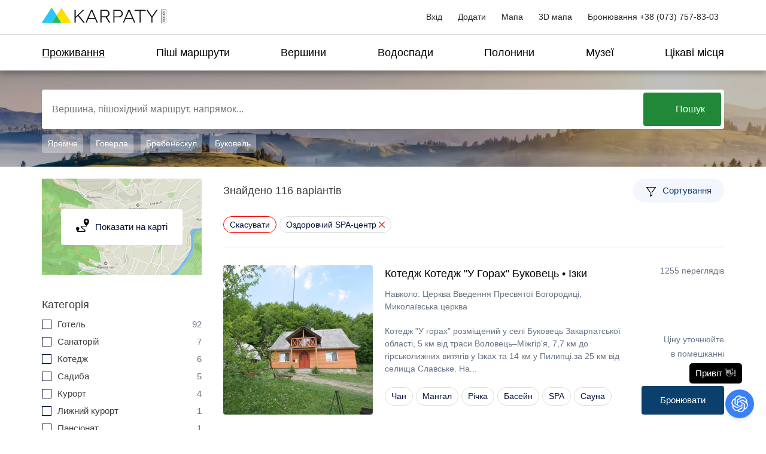

--- FILE ---
content_type: application/javascript
request_url: https://karpaty.rocks/sites/all/themes/ui/js/map-full.js?1769349997
body_size: 3337
content:
(function ($) {
  $('.map-full-overlay-close').on('click',function(e) {
    $('.map-full-overlay-wrapper').hide();
    $('body').removeClass('overflow-hidden');
  });
  $('.show-on-map-full').on('click',function(e) {
    var nid = $(this).data('nid');
    var tid = $(this).data('tid');
    var page = $(this).data('page');
    var form_data = $('.catalogue-container #filters').serializeArray();
    var form_data = {};
    $('.catalogue-container #filters input').each(function() {
      var name = $(this).attr('name');
      if(name){
        name = name.replace("[]", "");
        if(!form_data[name]){
          form_data[name] = [];
        }
        if($(this).prop('type')=='checkbox' && $(this).is(":checked")){
          form_data[name].push($(this).val());
        }
        if($(this).prop('type')=='text' && $(this).hasClass('js-range-slider') && $(this).hasClass('range-selected')){
          form_data[name] = $(this).val();
        }
        if($(this).prop('type')=='text' && !$(this).hasClass('js-range-slider')){
          form_data[name] = $(this).val();
        }
      }
    });
    $('.catalogue-container #filters select').each(function() {
      var name = $(this).attr('name');
      if(name){
        name = name.replace("[]", "");
        if(!form_data[name]){
          form_data[name] = [];
        }
        if($(this).find(":selected").length){
          $(this).find(":selected").each(function() {
            form_data[name].push($(this).val());
          });
        }
      }
    });
    //console.log('form_data', form_data);
    //return false;
    if(tid){
      $.ajax({
        type: "POST",
        url: Drupal.settings.karpaty_catalogue.ajax+'/category_info',
        data: {tid:tid, form_data:form_data, page:page},
        success: function(data){
          if(data.result){
            //console.log('Result:', data.result);
            //$('.map-full-elements-sidebar').html(data.result.filters);
            $('.map-full-elements-sidebar').html(data.result.catalog);
            $('body').addClass('overflow-hidden');
            $('.map-full-overlay-wrapper').show();

            // Init Map
            if(data.result.objects.length){

              L.Map.include({
                  getMarkerById: function (id) {
                      var marker = null;
                      this.eachLayer(function (layer) {
                          if (layer instanceof L.Marker) {
                              if (parseInt(layer.options.id) === id) {
                                  marker = layer;
                              }
                          }
                      });
                      return marker;
                  }
              });

              var zoom = 16;
              var latitude = 48.442981;
              var longitude = 24.210519;
              var container = L.DomUtil.get('map-full-map');
              if(container != null){
                container._leaflet_id = null;
              }
              var popupmap = L.map('map-full-map', {
                renderer: L.canvas(),
                zoom: zoom,
                center: [latitude, longitude],
                scrollWheelZoom: false,
                zoomControl: false
              });
              L.control.zoom({
                  position: 'bottomright'
              }).addTo(popupmap);
              var roads = L.tileLayer('https://{s}.tile.openstreetmap.org/{z}/{x}/{y}.png',{

              }).addTo(popupmap);

              // Objects
              var bounds = L.latLngBounds();
              var markerIcon = L.icon({
                  iconUrl: '/sites/all/themes/ui/img/location-normal.png',
                  iconSize: [38, 48],
                  iconAnchor: [18, 48],
                  popupAnchor: [0, -48]
              });
              var markerIconDance = L.icon({
                  iconUrl: '/sites/all/themes/ui/img/location-dance.png',
                  iconSize: [38, 48],
                  iconAnchor: [18, 48],
                  popupAnchor: [0, -48]
              });
              var customPopup = {
                'maxWidth': '204',
                'width': '204',
                'className' : 'lc-popup-fullmap'
              };
              var bouncingOptions = {
                  bounceHeight : 30,
                  bounceSpeed  : 54,
              };

              // Trails
              var markerOptions = {
                radius: 4,
                color: '#F59203',
                weight: 4,
                opacity: 1,
                renderer: L.canvas(),
                autoPan: false
              };
              var markerOptionsHightlight = {
                radius: 8,
                color: '#ff0000',
                weight: 8,
                opacity: 1,
                renderer: L.canvas(),
                autoPan: false
              };
              var polylineOptions = {
                  color: '#F59203',
                  weight: 3,
                  opacity: 1,
                  renderer: L.canvas(),
              };
              var Tracks = L.featureGroup();
              var TracksMarkers = L.featureGroup();
              TrailPolyline = L.Polyline.extend({
                  options: {
                      id: 0,
                      trailcolor: 0
                  }
              });
              var TrailSelected = false;

              var is_trails = false;
              $.each(data.result.objects, function(index, item) {
                //console.log('source:', item);
                // Trail or object
                if(item._source.location.length){
                  is_trails = true;
                  var start = item._source.location[0];
                  var end = item._source.location.reverse()[0];

                  /* Marker */
                  markerOptions.name = "Старт";
                  markerOptions.id = 's'+item._id;
                  var StartMarker = L.circleMarker([start[0], start[1]], markerOptions);
                  StartMarker.bindTooltip(markerOptions.name,{
                    sticky:false
                  });
                  TracksMarkers.addLayer(StartMarker);
                  markerOptions.name = "Фініш";
                  markerOptions.id = 'e'+item._id;
                  var EndMarker = L.circleMarker([end[0], end[1]], markerOptions);
                  EndMarker.bindTooltip(markerOptions.name,{
                    sticky:false
                  });
                  TracksMarkers.addLayer(EndMarker);

                  /* Track */
                  var polylinePoints = [];
                  jQuery.each(item._source.location, function(key, value) {
                      polylinePoints.push(new L.LatLng(value[0], value[1]));
                  });
                  polylineOptions.id = item._id;
                  polylineOptions.hide = false;
                  polylineOptions.name = item._source.name;
                  polylineOptions.path = item._source.path;
                  var polyline = new TrailPolyline(polylinePoints, polylineOptions);
                  polyline.setStyle({
                      color: '#F59203'
                  });
                  polyline.bindTooltip("Маршрут: "+item._source.name,{
                    sticky:true
                  });
                  polyline.on('mouseover', function(e) {
                      var layer = e.target;
                      if(!layer.options.hide){
                        layer.setStyle({
                          id: layer.options.id,
                          name: layer.options.name,
                          hide: false,
                          color: '#fa6160',
                          opacity: 1,
                          weight: 6
                        });
                        StartMarker.openTooltip();
                        EndMarker.openTooltip();
                        polyline.openTooltip();
                        layer.bringToFront();
                      }
                  });
                  polyline.on('mouseout', function(e) {
                      var layer = e.target;
                      if(!TrailSelected || TrailSelected.options.id!=layer.options.id){
                        if(!layer.options.hide){
                          polylineOptions.id = layer.options.id;
                          polylineOptions.name = layer.options.name;
                          polylineOptions.color = '#F59203';
                          polylineOptions.hide = false;
                          polylineOptions.opacity = 1;
                          layer.setStyle(polylineOptions);
                          StartMarker.closeTooltip();
                          EndMarker.closeTooltip();
                          polyline.closeTooltip();
                        }
                      }
                  });
                  polyline.on('click', function(e) {
                    var layer = e.target;
                    window.open('/'+layer.options.path, '_blank').focus();
                  });
                  Tracks.addLayer(polyline);
                } else {
                  var LatLng = [parseFloat(item._source.location.lat), parseFloat(item._source.location.lon)];
                  bounds.extend(LatLng);
                  var popup = '<div class="lc-popup-fullmap-inner">';
                    if(item._source.image !== undefined) popup+= '<img src="'+item._source.image+'">';
                    popup+= '<div class="lc-popup-name">'+item._source.name+'</div>';
                  popup+= '</div>';
                  var marker = L.marker(LatLng, {
                    id: item._id,
                    icon: markerIcon
                  }).bindPopup(popup, customPopup).setBouncingOptions(bouncingOptions).addTo(popupmap);
                  marker.on('mouseover', function(e) {
                    marker.openPopup();
                  });
                  marker.on('mouseout', function(e) {
                    marker.closePopup();
                  });
                  marker.on('click', function(e) {
                    window.open('/'+item._source.path, '_blank').focus();
                  });
                }
              });

              if(is_trails){
                popupmap.addLayer(Tracks);
                popupmap.addLayer(TracksMarkers);
                var bounds = Tracks.getBounds();
                popupmap.fitBounds(bounds);
                $('.objects-small-list .object-small-card').hover(
                    function() {
                      var nid = $(this).data('nid');
                      //console.log('hover', nid);
                      TracksMarkers.eachLayer((layer) => {
                        if(layer.options.id=='s'+nid || layer.options.id=='e'+nid){
                          layer.openTooltip();
                        } else {
                          layer.closeTooltip();
                        }
                      });
                      Tracks.eachLayer((layer) => {
                          if(layer.options.id==nid){
                            layer.setStyle({
                              id: layer.options.id,
                              name: layer.options.name,
                              hide: false,
                              color: '#fa6160',
                              opacity: 1,
                              weight: 6
                            });
                            layer.openTooltip();
                            layer.bringToFront();
                            var bounds = layer.getBounds();
                            popupmap.flyToBounds(bounds, {'duration':1});
                          } else {
                            polylineOptions.id = layer.options.id;
                            polylineOptions.name = layer.options.name;
                            polylineOptions.hide = false;
                            polylineOptions.opacity = 1;
                            layer.setStyle(polylineOptions);
                            layer.closeTooltip();
                          }
                      });
                    }, function() {
                      var nid = $(this).data('nid');
                      console.log('out', nid);
                    }
                );
              } else {
                popupmap.fitBounds(bounds);
                $('.objects-small-list .object-small-card').hover(
                    function() {
                      var nid = $(this).data('nid');
                      //console.log('hover', nid);
                      var marker = popupmap.getMarkerById(parseInt(nid));
                      if(marker){
                        marker.setIcon(markerIconDance);
                        marker.setZIndexOffset(100);
                        marker.toggleBouncing();
                        popupmap.flyTo(marker.getLatLng(), 16);
                      }
                    }, function() {
                      var nid = $(this).data('nid');
                      //console.log('out', nid);
                      var marker = popupmap.getMarkerById(parseInt(nid));
                      if(marker){
                        marker.setIcon(markerIcon);
                        marker.setZIndexOffset(10);
                        marker.toggleBouncing();
                      }
                    }
                );
              }

            }

            function submitFilters() {
                var data = $('.map-full-elements-sidebar #filters').serializeArray();
                console.log(data);
            }
            $('.map-full-elements-sidebar .sidebar-checkbox .row').click(function () {
                if($(this).find('input[type=checkbox]').is(':checked')){
                  $(this).find('input[type=checkbox]').prop('checked', false);
                } else {
                  $(this).find('input[type=checkbox]').prop('checked', true);
                }
                submitFilters();
                return false;
            });
            if($(".map-full-elements-sidebar #select-tags").length){
              new TomSelect(".map-full-elements-sidebar  #select-tags",{
            		plugins: ['remove_button'],
            		create: false,
                onChange:function(){
                  submitFilters();
                },
            		render:{
            			option:function(data,escape){
                    return '<div class="d-flex"><span>' + escape(data.value) + '</span></div>';
            			},
            			item:function(data,escape){
            				return '<div>' + escape(data.value) + '</div>';
            			}
            		}
            	});
            }
            $(".map-full-elements-sidebar .js-range-slider").each(function() {
              var slide = {
                  skin: "round",
                  type: "double",
                  postfix: $(this).data('postfix'),
                  min: $(this).data('min'),
                  max: $(this).data('min'),
                  from: $(this).data('from'),
                  to: $(this).data('to'),
                  grid: true,
                  onFinish: submitFilters
              };
              if($(this).data('from_max')){
                slide.from_max = $(this).data('from_max');
                slide.from_shadow = true;
              }
              if($(this).data('to_min')){
                slide.to_min = $(this).data('to_min');
                slide.from_shadow = true;
              }
              $(this).ionRangeSlider(slide);
            });
          }
        }
      });
    }
    if(nid){
      $.ajax({
        type: "POST",
        url: Drupal.settings.karpaty_catalogue.ajax+'/object_info',
        data: {nid:nid},
        success: function(data){
          if(data.result){
            $('.map-full-elements-sidebar').html(data.result.info);
            $('.phones-hidden').on('click', function() {
              $(this).addClass('active');
              var nid = $(this).data('nid');
              $.ajax({
                  type: "POST",
                  data: {nid:nid,type:1},
                  url: Drupal.settings.karpaty_locations.ajax+'/phone_click',
              });
            });
            feather.replace();
            $('.map-full-elements-sidebar .object-small-menu a').on('click',function(e) {
              var tab = $(this).data('tab');
              $('.map-full-elements-sidebar .object-small-menu a').removeClass('active');
              $(this).addClass('active');
              $('.map-full-elements-sidebar .object-small-tab').removeClass('active');
              $('.map-full-elements-sidebar .'+tab).addClass('active');
              return false;
            });
            $('.map-full-elements-sidebar .phone-click').on('click', function() {
              var nid = $(this).data('nid');
              $.ajax({
                  type: "POST",
                  data: {nid:nid,type:1},
                  url: Drupal.settings.karpaty_locations.ajax+'/phone_click',
              });
            });
            $('body').addClass('overflow-hidden');
            $('.map-full-overlay-wrapper').show();
            if(parseFloat(data.result.latitute) && parseFloat(data.result.longitude)){
              var zoom = 16;
              var address = data.result.address;
              var latlon = [data.result.latitute, data.result.longitude];
              var container = L.DomUtil.get('map-full-map');
              if(container != null){
                container._leaflet_id = null;
              }
              var popupmap = L.map('map-full-map', {
                renderer: L.canvas(),
                center: latlon,
                zoom: zoom,
                scrollWheelZoom: false,
                zoomControl: false
              });
              L.control.zoom({
                  position: 'bottomright'
              }).addTo(popupmap);
              var roads = L.tileLayer('https://{s}.tile.openstreetmap.org/{z}/{x}/{y}.png',{

              }).addTo(popupmap);
              var radar = L.userMarker(latlon, {smallIcon:true});
              radar.addTo(popupmap).bindTooltip("<p>"+address+"</p>",
              {
                direction:'top',
                permanent:true,
                opacity:1,
                offset: [0, 0],
                className: 'nodemap-tooltip',
              }).openTooltip();
              radar.setAccuracy(200);
              radar.setPulsing(true);
            }
          }
        }
      });
    }
    return false;
  });
})(jQuery);


--- FILE ---
content_type: application/javascript
request_url: https://karpaty.rocks/sites/default/files/js/js_hHecph4Mx8wwcBDnOv61-3vWi4CndiU5rpdD90cYCBQ.js
body_size: 9909
content:
!function(h){!jQuery&&"function"==typeof define&&define.amd?define(["jquery"],function(q){return h(q,document,window,navigator)}):jQuery||"object"!=typeof exports?h(jQuery,document,window,navigator):h(require("jquery"),document,window,navigator)}(function(h,q,l,w,u){var r,t,x=0,p=(r=w.userAgent,t=/msie\s\d+/i,0<r.search(t)&&9>t.exec(r).toString().split(" ")[1]&&(h("html").addClass("lt-ie9"),!0));Function.prototype.bind||(Function.prototype.bind=function(b){var a=this,c=[].slice;if("function"!=typeof a)throw new TypeError;
var d=c.call(arguments,1),f=function(){if(this instanceof f){var e=function(){};e.prototype=a.prototype;e=new e;var g=a.apply(e,d.concat(c.call(arguments)));return Object(g)===g?g:e}return a.apply(b,d.concat(c.call(arguments)))};return f});Array.prototype.indexOf||(Array.prototype.indexOf=function(b,a){if(null==this)throw new TypeError('"this" is null or not defined');var c=Object(this),d=c.length>>>0;if(0===d)return-1;a=+a||0;if(Math.abs(a)===1/0&&(a=0),d<=a)return-1;for(a=Math.max(0<=a?a:d-Math.abs(a),
0);a<d;){if(a in c&&c[a]===b)return a;a++}return-1});var v=function(b,a,c){this.VERSION="2.3.0";this.input=b;this.plugin_count=c;this.old_to=this.old_from=this.update_tm=this.calc_count=this.current_plugin=0;this.raf_id=this.old_min_interval=null;this.no_diapason=this.force_redraw=this.dragging=!1;this.has_tab_index=!0;this.is_update=this.is_key=!1;this.is_start=!0;this.is_click=this.is_resize=this.is_active=this.is_finish=!1;a=a||{};this.$cache={win:h(l),body:h(q.body),input:h(b),cont:null,rs:null,
min:null,max:null,from:null,to:null,single:null,bar:null,line:null,s_single:null,s_from:null,s_to:null,shad_single:null,shad_from:null,shad_to:null,edge:null,grid:null,grid_labels:[]};this.coords={x_gap:0,x_pointer:0,w_rs:0,w_rs_old:0,w_handle:0,p_gap:0,p_gap_left:0,p_gap_right:0,p_step:0,p_pointer:0,p_handle:0,p_single_fake:0,p_single_real:0,p_from_fake:0,p_from_real:0,p_to_fake:0,p_to_real:0,p_bar_x:0,p_bar_w:0,grid_gap:0,big_num:0,big:[],big_w:[],big_p:[],big_x:[]};this.labels={w_min:0,w_max:0,
w_from:0,w_to:0,w_single:0,p_min:0,p_max:0,p_from_fake:0,p_from_left:0,p_to_fake:0,p_to_left:0,p_single_fake:0,p_single_left:0};var d,f;c=this.$cache.input;var e=c.prop("value");for(f in b={skin:"flat",type:"single",min:10,max:100,from:null,to:null,step:1,min_interval:0,max_interval:0,drag_interval:!1,values:[],p_values:[],from_fixed:!1,from_min:null,from_max:null,from_shadow:!1,to_fixed:!1,to_min:null,to_max:null,to_shadow:!1,prettify_enabled:!0,prettify_separator:" ",prettify:null,force_edges:!1,
keyboard:!0,grid:!1,grid_margin:!0,grid_num:4,grid_snap:!1,hide_min_max:!1,hide_from_to:!1,prefix:"",postfix:"",max_postfix:"",decorate_both:!0,values_separator:" \u2014 ",input_values_separator:";",disable:!1,block:!1,extra_classes:"",scope:null,onStart:null,onChange:null,onFinish:null,onUpdate:null},"INPUT"!==c[0].nodeName&&console&&console.warn&&console.warn("Base element should be <input>!",c[0]),(d={skin:c.data("skin"),type:c.data("type"),min:c.data("min"),max:c.data("max"),from:c.data("from"),
to:c.data("to"),step:c.data("step"),min_interval:c.data("minInterval"),max_interval:c.data("maxInterval"),drag_interval:c.data("dragInterval"),values:c.data("values"),from_fixed:c.data("fromFixed"),from_min:c.data("fromMin"),from_max:c.data("fromMax"),from_shadow:c.data("fromShadow"),to_fixed:c.data("toFixed"),to_min:c.data("toMin"),to_max:c.data("toMax"),to_shadow:c.data("toShadow"),prettify_enabled:c.data("prettifyEnabled"),prettify_separator:c.data("prettifySeparator"),force_edges:c.data("forceEdges"),
keyboard:c.data("keyboard"),grid:c.data("grid"),grid_margin:c.data("gridMargin"),grid_num:c.data("gridNum"),grid_snap:c.data("gridSnap"),hide_min_max:c.data("hideMinMax"),hide_from_to:c.data("hideFromTo"),prefix:c.data("prefix"),postfix:c.data("postfix"),max_postfix:c.data("maxPostfix"),decorate_both:c.data("decorateBoth"),values_separator:c.data("valuesSeparator"),input_values_separator:c.data("inputValuesSeparator"),disable:c.data("disable"),block:c.data("block"),extra_classes:c.data("extraClasses")}).values=
d.values&&d.values.split(","),d)d.hasOwnProperty(f)&&(d[f]!==u&&""!==d[f]||delete d[f]);e!==u&&""!==e&&((e=e.split(d.input_values_separator||a.input_values_separator||";"))[0]&&e[0]==+e[0]&&(e[0]=+e[0]),e[1]&&e[1]==+e[1]&&(e[1]=+e[1]),a&&a.values&&a.values.length?(b.from=e[0]&&a.values.indexOf(e[0]),b.to=e[1]&&a.values.indexOf(e[1])):(b.from=e[0]&&+e[0],b.to=e[1]&&+e[1]));h.extend(b,a);h.extend(b,d);this.options=b;this.update_check={};this.validate();this.result={input:this.$cache.input,slider:null,
min:this.options.min,max:this.options.max,from:this.options.from,from_percent:0,from_value:null,to:this.options.to,to_percent:0,to_value:null};this.init()};v.prototype={init:function(b){this.no_diapason=!1;this.coords.p_step=this.convertToPercent(this.options.step,!0);this.target="base";this.toggleInput();this.append();this.setMinMax();b?(this.force_redraw=!0,this.calc(!0),this.callOnUpdate()):(this.force_redraw=!0,this.calc(!0),this.callOnStart());this.updateScene()},append:function(){this.$cache.input.before('<span class="irs irs--'+
this.options.skin+" js-irs-"+this.plugin_count+" "+this.options.extra_classes+'"></span>');this.$cache.input.prop("readonly",!0);this.$cache.cont=this.$cache.input.prev();this.result.slider=this.$cache.cont;this.$cache.cont.html('<span class="irs"><span class="irs-line" tabindex="0"></span><span class="irs-min">0</span><span class="irs-max">1</span><span class="irs-from">0</span><span class="irs-to">0</span><span class="irs-single">0</span></span><span class="irs-grid"></span>');this.$cache.rs=this.$cache.cont.find(".irs");
this.$cache.min=this.$cache.cont.find(".irs-min");this.$cache.max=this.$cache.cont.find(".irs-max");this.$cache.from=this.$cache.cont.find(".irs-from");this.$cache.to=this.$cache.cont.find(".irs-to");this.$cache.single=this.$cache.cont.find(".irs-single");this.$cache.line=this.$cache.cont.find(".irs-line");this.$cache.grid=this.$cache.cont.find(".irs-grid");"single"===this.options.type?(this.$cache.cont.append('<span class="irs-bar irs-bar--single"></span><span class="irs-shadow shadow-single"></span><span class="irs-handle single"><i></i><i></i><i></i></span>'),
this.$cache.bar=this.$cache.cont.find(".irs-bar"),this.$cache.edge=this.$cache.cont.find(".irs-bar-edge"),this.$cache.s_single=this.$cache.cont.find(".single"),this.$cache.from[0].style.visibility="hidden",this.$cache.to[0].style.visibility="hidden",this.$cache.shad_single=this.$cache.cont.find(".shadow-single")):(this.$cache.cont.append('<span class="irs-bar"></span><span class="irs-shadow shadow-from"></span><span class="irs-shadow shadow-to"></span><span class="irs-handle from"><i></i><i></i><i></i></span><span class="irs-handle to"><i></i><i></i><i></i></span>'),
this.$cache.bar=this.$cache.cont.find(".irs-bar"),this.$cache.s_from=this.$cache.cont.find(".from"),this.$cache.s_to=this.$cache.cont.find(".to"),this.$cache.shad_from=this.$cache.cont.find(".shadow-from"),this.$cache.shad_to=this.$cache.cont.find(".shadow-to"),this.setTopHandler());this.options.hide_from_to&&(this.$cache.from[0].style.display="none",this.$cache.to[0].style.display="none",this.$cache.single[0].style.display="none");this.appendGrid();this.options.disable?(this.appendDisableMask(),
this.$cache.input[0].disabled=!0):(this.$cache.input[0].disabled=!1,this.removeDisableMask(),this.bindEvents());this.options.disable||(this.options.block?this.appendDisableMask():this.removeDisableMask());this.options.drag_interval&&(this.$cache.bar[0].style.cursor="ew-resize")},setTopHandler:function(){var b=this.options.max,a=this.options.to;this.options.min<this.options.from&&a===b?this.$cache.s_from.addClass("type_last"):a<b&&this.$cache.s_to.addClass("type_last")},changeLevel:function(b){switch(b){case "single":this.coords.p_gap=
this.toFixed(this.coords.p_pointer-this.coords.p_single_fake);this.$cache.s_single.addClass("state_hover");break;case "from":this.coords.p_gap=this.toFixed(this.coords.p_pointer-this.coords.p_from_fake);this.$cache.s_from.addClass("state_hover");this.$cache.s_from.addClass("type_last");this.$cache.s_to.removeClass("type_last");break;case "to":this.coords.p_gap=this.toFixed(this.coords.p_pointer-this.coords.p_to_fake);this.$cache.s_to.addClass("state_hover");this.$cache.s_to.addClass("type_last");
this.$cache.s_from.removeClass("type_last");break;case "both":this.coords.p_gap_left=this.toFixed(this.coords.p_pointer-this.coords.p_from_fake),this.coords.p_gap_right=this.toFixed(this.coords.p_to_fake-this.coords.p_pointer),this.$cache.s_to.removeClass("type_last"),this.$cache.s_from.removeClass("type_last")}},appendDisableMask:function(){this.$cache.cont.append('<span class="irs-disable-mask"></span>');this.$cache.cont.addClass("irs-disabled")},removeDisableMask:function(){this.$cache.cont.remove(".irs-disable-mask");
this.$cache.cont.removeClass("irs-disabled")},remove:function(){this.$cache.cont.remove();this.$cache.cont=null;this.$cache.line.off("keydown.irs_"+this.plugin_count);this.$cache.body.off("touchmove.irs_"+this.plugin_count);this.$cache.body.off("mousemove.irs_"+this.plugin_count);this.$cache.win.off("touchend.irs_"+this.plugin_count);this.$cache.win.off("mouseup.irs_"+this.plugin_count);p&&(this.$cache.body.off("mouseup.irs_"+this.plugin_count),this.$cache.body.off("mouseleave.irs_"+this.plugin_count));
this.$cache.grid_labels=[];this.coords.big=[];this.coords.big_w=[];this.coords.big_p=[];this.coords.big_x=[];cancelAnimationFrame(this.raf_id)},bindEvents:function(){this.no_diapason||(this.$cache.body.on("touchmove.irs_"+this.plugin_count,this.pointerMove.bind(this)),this.$cache.body.on("mousemove.irs_"+this.plugin_count,this.pointerMove.bind(this)),this.$cache.win.on("touchend.irs_"+this.plugin_count,this.pointerUp.bind(this)),this.$cache.win.on("mouseup.irs_"+this.plugin_count,this.pointerUp.bind(this)),
this.$cache.line.on("touchstart.irs_"+this.plugin_count,this.pointerClick.bind(this,"click")),this.$cache.line.on("mousedown.irs_"+this.plugin_count,this.pointerClick.bind(this,"click")),this.$cache.line.on("focus.irs_"+this.plugin_count,this.pointerFocus.bind(this)),this.options.drag_interval&&"double"===this.options.type?(this.$cache.bar.on("touchstart.irs_"+this.plugin_count,this.pointerDown.bind(this,"both")),this.$cache.bar.on("mousedown.irs_"+this.plugin_count,this.pointerDown.bind(this,"both"))):
(this.$cache.bar.on("touchstart.irs_"+this.plugin_count,this.pointerClick.bind(this,"click")),this.$cache.bar.on("mousedown.irs_"+this.plugin_count,this.pointerClick.bind(this,"click"))),"single"===this.options.type?(this.$cache.single.on("touchstart.irs_"+this.plugin_count,this.pointerDown.bind(this,"single")),this.$cache.s_single.on("touchstart.irs_"+this.plugin_count,this.pointerDown.bind(this,"single")),this.$cache.shad_single.on("touchstart.irs_"+this.plugin_count,this.pointerClick.bind(this,
"click")),this.$cache.single.on("mousedown.irs_"+this.plugin_count,this.pointerDown.bind(this,"single")),this.$cache.s_single.on("mousedown.irs_"+this.plugin_count,this.pointerDown.bind(this,"single")),this.$cache.edge.on("mousedown.irs_"+this.plugin_count,this.pointerClick.bind(this,"click")),this.$cache.shad_single.on("mousedown.irs_"+this.plugin_count,this.pointerClick.bind(this,"click"))):(this.$cache.single.on("touchstart.irs_"+this.plugin_count,this.pointerDown.bind(this,null)),this.$cache.single.on("mousedown.irs_"+
this.plugin_count,this.pointerDown.bind(this,null)),this.$cache.from.on("touchstart.irs_"+this.plugin_count,this.pointerDown.bind(this,"from")),this.$cache.s_from.on("touchstart.irs_"+this.plugin_count,this.pointerDown.bind(this,"from")),this.$cache.to.on("touchstart.irs_"+this.plugin_count,this.pointerDown.bind(this,"to")),this.$cache.s_to.on("touchstart.irs_"+this.plugin_count,this.pointerDown.bind(this,"to")),this.$cache.shad_from.on("touchstart.irs_"+this.plugin_count,this.pointerClick.bind(this,
"click")),this.$cache.shad_to.on("touchstart.irs_"+this.plugin_count,this.pointerClick.bind(this,"click")),this.$cache.from.on("mousedown.irs_"+this.plugin_count,this.pointerDown.bind(this,"from")),this.$cache.s_from.on("mousedown.irs_"+this.plugin_count,this.pointerDown.bind(this,"from")),this.$cache.to.on("mousedown.irs_"+this.plugin_count,this.pointerDown.bind(this,"to")),this.$cache.s_to.on("mousedown.irs_"+this.plugin_count,this.pointerDown.bind(this,"to")),this.$cache.shad_from.on("mousedown.irs_"+
this.plugin_count,this.pointerClick.bind(this,"click")),this.$cache.shad_to.on("mousedown.irs_"+this.plugin_count,this.pointerClick.bind(this,"click"))),this.options.keyboard&&this.$cache.line.on("keydown.irs_"+this.plugin_count,this.key.bind(this,"keyboard")),p&&(this.$cache.body.on("mouseup.irs_"+this.plugin_count,this.pointerUp.bind(this)),this.$cache.body.on("mouseleave.irs_"+this.plugin_count,this.pointerUp.bind(this))))},pointerFocus:function(b){var a,c;this.target||(a=(c="single"===this.options.type?
this.$cache.single:this.$cache.from).offset().left,a+=c.width()/2-1,this.pointerClick("single",{preventDefault:function(){},pageX:a}))},pointerMove:function(b){this.dragging&&(this.coords.x_pointer=(b.pageX||b.originalEvent.touches&&b.originalEvent.touches[0].pageX)-this.coords.x_gap,this.calc())},pointerUp:function(b){this.current_plugin===this.plugin_count&&this.is_active&&(this.is_active=!1,this.$cache.cont.find(".state_hover").removeClass("state_hover"),this.force_redraw=!0,p&&h("*").prop("unselectable",
!1),this.updateScene(),this.restoreOriginalMinInterval(),(h.contains(this.$cache.cont[0],b.target)||this.dragging)&&this.callOnFinish(),this.dragging=!1)},pointerDown:function(b,a){a.preventDefault();var c=a.pageX||a.originalEvent.touches&&a.originalEvent.touches[0].pageX;2!==a.button&&("both"===b&&this.setTempMinInterval(),b||=this.target||"from",this.current_plugin=this.plugin_count,this.target=b,this.is_active=!0,this.dragging=!0,this.coords.x_gap=this.$cache.rs.offset().left,this.coords.x_pointer=
c-this.coords.x_gap,this.calcPointerPercent(),this.changeLevel(b),p&&h("*").prop("unselectable",!0),this.$cache.line.trigger("focus"),this.updateScene())},pointerClick:function(b,a){a.preventDefault();var c=a.pageX||a.originalEvent.touches&&a.originalEvent.touches[0].pageX;2!==a.button&&(this.current_plugin=this.plugin_count,this.target=b,this.is_click=!0,this.coords.x_gap=this.$cache.rs.offset().left,this.coords.x_pointer=+(c-this.coords.x_gap).toFixed(),this.force_redraw=!0,this.calc(),this.$cache.line.trigger("focus"))},
key:function(b,a){if(!(this.current_plugin!==this.plugin_count||a.altKey||a.ctrlKey||a.shiftKey||a.metaKey)){switch(a.which){case 83:case 65:case 40:case 37:a.preventDefault();this.moveByKey(!1);break;case 87:case 68:case 38:case 39:a.preventDefault(),this.moveByKey(!0)}return!0}},moveByKey:function(b){var a=this.coords.p_pointer,c=(this.options.max-this.options.min)/100;c=this.options.step/c;b?a+=c:a-=c;this.coords.x_pointer=this.toFixed(this.coords.w_rs/100*a);this.is_key=!0;this.calc()},setMinMax:function(){if(this.options){if(this.options.hide_min_max)return this.$cache.min[0].style.display=
"none",void(this.$cache.max[0].style.display="none");if(this.options.values.length)this.$cache.min.html(this.decorate(this.options.p_values[this.options.min])),this.$cache.max.html(this.decorate(this.options.p_values[this.options.max]));else{var b=this._prettify(this.options.min),a=this._prettify(this.options.max);this.result.min_pretty=b;this.result.max_pretty=a;this.$cache.min.html(this.decorate(b,this.options.min));this.$cache.max.html(this.decorate(a,this.options.max))}this.labels.w_min=this.$cache.min.outerWidth(!1);
this.labels.w_max=this.$cache.max.outerWidth(!1)}},setTempMinInterval:function(){var b=this.result.to-this.result.from;null===this.old_min_interval&&(this.old_min_interval=this.options.min_interval);this.options.min_interval=b},restoreOriginalMinInterval:function(){null!==this.old_min_interval&&(this.options.min_interval=this.old_min_interval,this.old_min_interval=null)},calc:function(b){if(this.options&&(this.calc_count++,(10===this.calc_count||b)&&(this.calc_count=0,this.coords.w_rs=this.$cache.rs.outerWidth(!1),
this.calcHandlePercent()),this.coords.w_rs)){this.calcPointerPercent();b=this.getHandleX();switch("both"===this.target&&(this.coords.p_gap=0,b=this.getHandleX()),"click"===this.target&&(this.coords.p_gap=this.coords.p_handle/2,b=this.getHandleX(),this.options.drag_interval?this.target="both_one":this.target=this.chooseHandle(b)),this.target){case "base":var a=(this.options.max-this.options.min)/100;b=(this.result.from-this.options.min)/a;a=(this.result.to-this.options.min)/a;this.coords.p_single_real=
this.toFixed(b);this.coords.p_from_real=this.toFixed(b);this.coords.p_to_real=this.toFixed(a);this.coords.p_single_real=this.checkDiapason(this.coords.p_single_real,this.options.from_min,this.options.from_max);this.coords.p_from_real=this.checkDiapason(this.coords.p_from_real,this.options.from_min,this.options.from_max);this.coords.p_to_real=this.checkDiapason(this.coords.p_to_real,this.options.to_min,this.options.to_max);this.coords.p_single_fake=this.convertToFakePercent(this.coords.p_single_real);
this.coords.p_from_fake=this.convertToFakePercent(this.coords.p_from_real);this.coords.p_to_fake=this.convertToFakePercent(this.coords.p_to_real);this.target=null;break;case "single":if(this.options.from_fixed)break;this.coords.p_single_real=this.convertToRealPercent(b);this.coords.p_single_real=this.calcWithStep(this.coords.p_single_real);this.coords.p_single_real=this.checkDiapason(this.coords.p_single_real,this.options.from_min,this.options.from_max);this.coords.p_single_fake=this.convertToFakePercent(this.coords.p_single_real);
break;case "from":if(this.options.from_fixed)break;this.coords.p_from_real=this.convertToRealPercent(b);this.coords.p_from_real=this.calcWithStep(this.coords.p_from_real);this.coords.p_from_real>this.coords.p_to_real&&(this.coords.p_from_real=this.coords.p_to_real);this.coords.p_from_real=this.checkDiapason(this.coords.p_from_real,this.options.from_min,this.options.from_max);this.coords.p_from_real=this.checkMinInterval(this.coords.p_from_real,this.coords.p_to_real,"from");this.coords.p_from_real=
this.checkMaxInterval(this.coords.p_from_real,this.coords.p_to_real,"from");this.coords.p_from_fake=this.convertToFakePercent(this.coords.p_from_real);break;case "to":if(this.options.to_fixed)break;this.coords.p_to_real=this.convertToRealPercent(b);this.coords.p_to_real=this.calcWithStep(this.coords.p_to_real);this.coords.p_to_real<this.coords.p_from_real&&(this.coords.p_to_real=this.coords.p_from_real);this.coords.p_to_real=this.checkDiapason(this.coords.p_to_real,this.options.to_min,this.options.to_max);
this.coords.p_to_real=this.checkMinInterval(this.coords.p_to_real,this.coords.p_from_real,"to");this.coords.p_to_real=this.checkMaxInterval(this.coords.p_to_real,this.coords.p_from_real,"to");this.coords.p_to_fake=this.convertToFakePercent(this.coords.p_to_real);break;case "both":if(this.options.from_fixed||this.options.to_fixed)break;b=this.toFixed(b+.001*this.coords.p_handle);this.coords.p_from_real=this.convertToRealPercent(b)-this.coords.p_gap_left;this.coords.p_from_real=this.calcWithStep(this.coords.p_from_real);
this.coords.p_from_real=this.checkDiapason(this.coords.p_from_real,this.options.from_min,this.options.from_max);this.coords.p_from_real=this.checkMinInterval(this.coords.p_from_real,this.coords.p_to_real,"from");this.coords.p_from_fake=this.convertToFakePercent(this.coords.p_from_real);this.coords.p_to_real=this.convertToRealPercent(b)+this.coords.p_gap_right;this.coords.p_to_real=this.calcWithStep(this.coords.p_to_real);this.coords.p_to_real=this.checkDiapason(this.coords.p_to_real,this.options.to_min,
this.options.to_max);this.coords.p_to_real=this.checkMinInterval(this.coords.p_to_real,this.coords.p_from_real,"to");this.coords.p_to_fake=this.convertToFakePercent(this.coords.p_to_real);break;case "both_one":if(!this.options.from_fixed&&!this.options.to_fixed){var c=this.convertToRealPercent(b);b=this.result.to_percent-this.result.from_percent;var d=b/2;a=c-d;c+=d;0>a&&(c=(a=0)+b);100<c&&(a=(c=100)-b);this.coords.p_from_real=this.calcWithStep(a);this.coords.p_from_real=this.checkDiapason(this.coords.p_from_real,
this.options.from_min,this.options.from_max);this.coords.p_from_fake=this.convertToFakePercent(this.coords.p_from_real);this.coords.p_to_real=this.calcWithStep(c);this.coords.p_to_real=this.checkDiapason(this.coords.p_to_real,this.options.to_min,this.options.to_max);this.coords.p_to_fake=this.convertToFakePercent(this.coords.p_to_real)}}"single"===this.options.type?(this.coords.p_bar_x=this.coords.p_handle/2,this.coords.p_bar_w=this.coords.p_single_fake,this.result.from_percent=this.coords.p_single_real,
this.result.from=this.convertToValue(this.coords.p_single_real),this.result.from_pretty=this._prettify(this.result.from),this.options.values.length&&(this.result.from_value=this.options.values[this.result.from])):(this.coords.p_bar_x=this.toFixed(this.coords.p_from_fake+this.coords.p_handle/2),this.coords.p_bar_w=this.toFixed(this.coords.p_to_fake-this.coords.p_from_fake),this.result.from_percent=this.coords.p_from_real,this.result.from=this.convertToValue(this.coords.p_from_real),this.result.from_pretty=
this._prettify(this.result.from),this.result.to_percent=this.coords.p_to_real,this.result.to=this.convertToValue(this.coords.p_to_real),this.result.to_pretty=this._prettify(this.result.to),this.options.values.length&&(this.result.from_value=this.options.values[this.result.from],this.result.to_value=this.options.values[this.result.to]));this.calcMinMax();this.calcLabels()}},calcPointerPercent:function(){this.coords.w_rs?(0>this.coords.x_pointer||isNaN(this.coords.x_pointer)?this.coords.x_pointer=0:
this.coords.x_pointer>this.coords.w_rs&&(this.coords.x_pointer=this.coords.w_rs),this.coords.p_pointer=this.toFixed(this.coords.x_pointer/this.coords.w_rs*100)):this.coords.p_pointer=0},convertToRealPercent:function(b){return b/(100-this.coords.p_handle)*100},convertToFakePercent:function(b){return b/100*(100-this.coords.p_handle)},getHandleX:function(){var b=100-this.coords.p_handle,a=this.toFixed(this.coords.p_pointer-this.coords.p_gap);return 0>a?a=0:b<a&&(a=b),a},calcHandlePercent:function(){"single"===
this.options.type?this.coords.w_handle=this.$cache.s_single.outerWidth(!1):this.coords.w_handle=this.$cache.s_from.outerWidth(!1);this.coords.p_handle=this.toFixed(this.coords.w_handle/this.coords.w_rs*100)},chooseHandle:function(b){return"single"===this.options.type?"single":this.coords.p_from_real+(this.coords.p_to_real-this.coords.p_from_real)/2<=b?this.options.to_fixed?"from":"to":this.options.from_fixed?"to":"from"},calcMinMax:function(){this.coords.w_rs&&(this.labels.p_min=this.labels.w_min/
this.coords.w_rs*100,this.labels.p_max=this.labels.w_max/this.coords.w_rs*100)},calcLabels:function(){this.coords.w_rs&&!this.options.hide_from_to&&("single"===this.options.type?(this.labels.w_single=this.$cache.single.outerWidth(!1),this.labels.p_single_fake=this.labels.w_single/this.coords.w_rs*100,this.labels.p_single_left=this.coords.p_single_fake+this.coords.p_handle/2-this.labels.p_single_fake/2):(this.labels.w_from=this.$cache.from.outerWidth(!1),this.labels.p_from_fake=this.labels.w_from/
this.coords.w_rs*100,this.labels.p_from_left=this.coords.p_from_fake+this.coords.p_handle/2-this.labels.p_from_fake/2,this.labels.p_from_left=this.toFixed(this.labels.p_from_left),this.labels.p_from_left=this.checkEdges(this.labels.p_from_left,this.labels.p_from_fake),this.labels.w_to=this.$cache.to.outerWidth(!1),this.labels.p_to_fake=this.labels.w_to/this.coords.w_rs*100,this.labels.p_to_left=this.coords.p_to_fake+this.coords.p_handle/2-this.labels.p_to_fake/2,this.labels.p_to_left=this.toFixed(this.labels.p_to_left),
this.labels.p_to_left=this.checkEdges(this.labels.p_to_left,this.labels.p_to_fake),this.labels.w_single=this.$cache.single.outerWidth(!1),this.labels.p_single_fake=this.labels.w_single/this.coords.w_rs*100,this.labels.p_single_left=(this.labels.p_from_left+this.labels.p_to_left+this.labels.p_to_fake)/2-this.labels.p_single_fake/2,this.labels.p_single_left=this.toFixed(this.labels.p_single_left)),this.labels.p_single_left=this.checkEdges(this.labels.p_single_left,this.labels.p_single_fake))},updateScene:function(){this.raf_id&&
(cancelAnimationFrame(this.raf_id),this.raf_id=null);clearTimeout(this.update_tm);this.update_tm=null;this.options&&(this.drawHandles(),this.is_active?this.raf_id=requestAnimationFrame(this.updateScene.bind(this)):this.update_tm=setTimeout(this.updateScene.bind(this),300))},drawHandles:function(){this.coords.w_rs=this.$cache.rs.outerWidth(!1);this.coords.w_rs&&(this.coords.w_rs!==this.coords.w_rs_old&&(this.target="base",this.is_resize=!0),(this.coords.w_rs!==this.coords.w_rs_old||this.force_redraw)&&
(this.setMinMax(),this.calc(!0),this.drawLabels(),this.options.grid&&(this.calcGridMargin(),this.calcGridLabels()),this.force_redraw=!0,this.coords.w_rs_old=this.coords.w_rs,this.drawShadow()),this.coords.w_rs&&(this.dragging||this.force_redraw||this.is_key)&&((this.old_from!==this.result.from||this.old_to!==this.result.to||this.force_redraw||this.is_key)&&(this.drawLabels(),this.$cache.bar[0].style.left=this.coords.p_bar_x+"%",this.$cache.bar[0].style.width=this.coords.p_bar_w+"%","single"===this.options.type?
(this.$cache.bar[0].style.left=0,this.$cache.bar[0].style.width=this.coords.p_bar_w+this.coords.p_bar_x+"%",this.$cache.s_single[0].style.left=this.coords.p_single_fake+"%"):(this.$cache.s_from[0].style.left=this.coords.p_from_fake+"%",this.$cache.s_to[0].style.left=this.coords.p_to_fake+"%",(this.old_from!==this.result.from||this.force_redraw)&&(this.$cache.from[0].style.left=this.labels.p_from_left+"%"),(this.old_to!==this.result.to||this.force_redraw)&&(this.$cache.to[0].style.left=this.labels.p_to_left+
"%")),this.$cache.single[0].style.left=this.labels.p_single_left+"%",this.writeToInput(),this.old_from===this.result.from&&this.old_to===this.result.to||this.is_start||(this.$cache.input.trigger("change"),this.$cache.input.trigger("input")),this.old_from=this.result.from,this.old_to=this.result.to,this.is_resize||this.is_update||this.is_start||this.is_finish||this.callOnChange(),(this.is_key||this.is_click)&&(this.is_key=!1,this.is_click=!1,this.callOnFinish()),this.is_update=!1,this.is_resize=!1,
this.is_finish=!1),this.is_start=!1,this.is_key=!1,this.is_click=!1,this.force_redraw=!1))},drawLabels:function(){if(this.options){var b,a,c;var d=this.options.values.length;var f=this.options.p_values;if(!this.options.hide_from_to)if("single"===this.options.type){var e=d?this.decorate(f[this.result.from]):(a=this._prettify(this.result.from),this.decorate(a,this.result.from));this.$cache.single.html(e);this.calcLabels();this.labels.p_single_left<this.labels.p_min+1?this.$cache.min[0].style.visibility=
"hidden":this.$cache.min[0].style.visibility="visible";this.labels.p_single_left+this.labels.p_single_fake>100-this.labels.p_max-1?this.$cache.max[0].style.visibility="hidden":this.$cache.max[0].style.visibility="visible"}else d=d?(this.options.decorate_both?(e=this.decorate(f[this.result.from]),e+=this.options.values_separator,e+=this.decorate(f[this.result.to])):e=this.decorate(f[this.result.from]+this.options.values_separator+f[this.result.to]),b=this.decorate(f[this.result.from]),this.decorate(f[this.result.to])):
(a=this._prettify(this.result.from),c=this._prettify(this.result.to),this.options.decorate_both?(e=this.decorate(a,this.result.from),e+=this.options.values_separator,e+=this.decorate(c,this.result.to)):e=this.decorate(a+this.options.values_separator+c,this.result.to),b=this.decorate(a,this.result.from),this.decorate(c,this.result.to)),this.$cache.single.html(e),this.$cache.from.html(b),this.$cache.to.html(d),this.calcLabels(),e=Math.min(this.labels.p_single_left,this.labels.p_from_left),b=this.labels.p_single_left+
this.labels.p_single_fake,a=this.labels.p_to_left+this.labels.p_to_fake,c=Math.max(b,a),this.labels.p_from_left+this.labels.p_from_fake>=this.labels.p_to_left?(this.$cache.from[0].style.visibility="hidden",this.$cache.to[0].style.visibility="hidden",this.$cache.single[0].style.visibility="visible",c=this.result.from===this.result.to?("from"===this.target?this.$cache.from[0].style.visibility="visible":"to"===this.target?this.$cache.to[0].style.visibility="visible":this.target||(this.$cache.from[0].style.visibility=
"visible"),this.$cache.single[0].style.visibility="hidden",a):(this.$cache.from[0].style.visibility="hidden",this.$cache.to[0].style.visibility="hidden",this.$cache.single[0].style.visibility="visible",Math.max(b,a))):(this.$cache.from[0].style.visibility="visible",this.$cache.to[0].style.visibility="visible",this.$cache.single[0].style.visibility="hidden"),e<this.labels.p_min+1?this.$cache.min[0].style.visibility="hidden":this.$cache.min[0].style.visibility="visible",c>100-this.labels.p_max-1?this.$cache.max[0].style.visibility=
"hidden":this.$cache.max[0].style.visibility="visible"}},drawShadow:function(){var b,a,c,d,f=this.options,e=this.$cache,g="number"==typeof f.from_min&&!isNaN(f.from_min),k="number"==typeof f.from_max&&!isNaN(f.from_max),m="number"==typeof f.to_min&&!isNaN(f.to_min),n="number"==typeof f.to_max&&!isNaN(f.to_max);"single"===f.type?f.from_shadow&&(g||k)?(b=this.convertToPercent(g?f.from_min:f.min),a=this.convertToPercent(k?f.from_max:f.max)-b,b=this.toFixed(b-this.coords.p_handle/100*b),a=this.toFixed(a-
this.coords.p_handle/100*a),b+=this.coords.p_handle/2,e.shad_single[0].style.display="block",e.shad_single[0].style.left=b+"%",e.shad_single[0].style.width=a+"%"):e.shad_single[0].style.display="none":(f.from_shadow&&(g||k)?(b=this.convertToPercent(g?f.from_min:f.min),a=this.convertToPercent(k?f.from_max:f.max)-b,b=this.toFixed(b-this.coords.p_handle/100*b),a=this.toFixed(a-this.coords.p_handle/100*a),b+=this.coords.p_handle/2,e.shad_from[0].style.display="block",e.shad_from[0].style.left=b+"%",e.shad_from[0].style.width=
a+"%"):e.shad_from[0].style.display="none",f.to_shadow&&(m||n)?(c=this.convertToPercent(m?f.to_min:f.min),d=this.convertToPercent(n?f.to_max:f.max)-c,c=this.toFixed(c-this.coords.p_handle/100*c),d=this.toFixed(d-this.coords.p_handle/100*d),c+=this.coords.p_handle/2,e.shad_to[0].style.display="block",e.shad_to[0].style.left=c+"%",e.shad_to[0].style.width=d+"%"):e.shad_to[0].style.display="none")},writeToInput:function(){"single"===this.options.type?(this.options.values.length?this.$cache.input.prop("value",
this.result.from_value):this.$cache.input.prop("value",this.result.from),this.$cache.input.data("from",this.result.from)):(this.options.values.length?this.$cache.input.prop("value",this.result.from_value+this.options.input_values_separator+this.result.to_value):this.$cache.input.prop("value",this.result.from+this.options.input_values_separator+this.result.to),this.$cache.input.data("from",this.result.from),this.$cache.input.data("to",this.result.to))},callOnStart:function(){this.writeToInput();this.options.onStart&&
"function"==typeof this.options.onStart&&(this.options.scope?this.options.onStart.call(this.options.scope,this.result):this.options.onStart(this.result))},callOnChange:function(){this.writeToInput();this.options.onChange&&"function"==typeof this.options.onChange&&(this.options.scope?this.options.onChange.call(this.options.scope,this.result):this.options.onChange(this.result))},callOnFinish:function(){this.writeToInput();this.options.onFinish&&"function"==typeof this.options.onFinish&&(this.options.scope?
this.options.onFinish.call(this.options.scope,this.result):this.options.onFinish(this.result))},callOnUpdate:function(){this.writeToInput();this.options.onUpdate&&"function"==typeof this.options.onUpdate&&(this.options.scope?this.options.onUpdate.call(this.options.scope,this.result):this.options.onUpdate(this.result))},toggleInput:function(){this.$cache.input.toggleClass("irs-hidden-input");this.has_tab_index?this.$cache.input.prop("tabindex",-1):this.$cache.input.removeProp("tabindex");this.has_tab_index=
!this.has_tab_index},convertToPercent:function(b,a){var c,d=this.options.max-this.options.min;return d?(c=(a?b:b-this.options.min)/(d/100),this.toFixed(c)):(this.no_diapason=!0,0)},convertToValue:function(b){var a,c,d=this.options.min,f=this.options.max,e=d.toString().split(".")[1],g=f.toString().split(".")[1],k=0,m=0;if(0===b)return this.options.min;if(100===b)return this.options.max;e&&(k=a=e.length);g&&(k=c=g.length);a&&c&&(k=c<=a?a:c);0>d&&(d=+(d+(m=Math.abs(d))).toFixed(k),f=+(f+m).toFixed(k));
var n;b=(f-d)/100*b+d;a=this.options.step.toString().split(".")[1];return b=a?+b.toFixed(a.length):(b/=this.options.step,+(b*=this.options.step).toFixed(0)),m&&(b-=m),(n=a?+b.toFixed(a.length):this.toFixed(b))<this.options.min?n=this.options.min:n>this.options.max&&(n=this.options.max),n},calcWithStep:function(b){var a=Math.round(b/this.coords.p_step)*this.coords.p_step;return 100<a&&(a=100),100===b&&(a=100),this.toFixed(a)},checkMinInterval:function(b,a,c){var d,f,e=this.options;return e.min_interval?
(d=this.convertToValue(b),f=this.convertToValue(a),"from"===c?f-d<e.min_interval&&(d=f-e.min_interval):d-f<e.min_interval&&(d=f+e.min_interval),this.convertToPercent(d)):b},checkMaxInterval:function(b,a,c){var d,f,e=this.options;return e.max_interval?(d=this.convertToValue(b),f=this.convertToValue(a),"from"===c?f-d>e.max_interval&&(d=f-e.max_interval):d-f>e.max_interval&&(d=f+e.max_interval),this.convertToPercent(d)):b},checkDiapason:function(b,a,c){b=this.convertToValue(b);var d=this.options;return"number"!=
typeof a&&(a=d.min),"number"!=typeof c&&(c=d.max),b<a&&(b=a),c<b&&(b=c),this.convertToPercent(b)},toFixed:function(b){return+b.toFixed(20)},_prettify:function(b){return this.options.prettify_enabled?this.options.prettify&&"function"==typeof this.options.prettify?this.options.prettify(b):this.prettify(b):b},prettify:function(b){return b.toString().replace(/(\d{1,3}(?=(?:\d\d\d)+(?!\d)))/g,"$1"+this.options.prettify_separator)},checkEdges:function(b,a){return this.options.force_edges&&(0>b?b=0:100-
a<b&&(b=100-a)),this.toFixed(b)},validate:function(){var b,a=this.options,c=this.result,d=a.values,f=d.length;if("string"==typeof a.min&&(a.min=+a.min),"string"==typeof a.max&&(a.max=+a.max),"string"==typeof a.from&&(a.from=+a.from),"string"==typeof a.to&&(a.to=+a.to),"string"==typeof a.step&&(a.step=+a.step),"string"==typeof a.from_min&&(a.from_min=+a.from_min),"string"==typeof a.from_max&&(a.from_max=+a.from_max),"string"==typeof a.to_min&&(a.to_min=+a.to_min),"string"==typeof a.to_max&&(a.to_max=
+a.to_max),"string"==typeof a.grid_num&&(a.grid_num=+a.grid_num),a.max<a.min&&(a.max=a.min),f)for(a.p_values=[],a.min=0,a.max=f-1,a.step=1,a.grid_num=a.max,a.grid_snap=!0,b=0;b<f;b++){var e=+d[b];e=isNaN(e)?d[b]:(d[b]=e,this._prettify(e));a.p_values.push(e)}("number"!=typeof a.from||isNaN(a.from))&&(a.from=a.min);("number"!=typeof a.to||isNaN(a.to))&&(a.to=a.max);"single"===a.type?(a.from<a.min&&(a.from=a.min),a.from>a.max&&(a.from=a.max)):(a.from<a.min&&(a.from=a.min),a.from>a.max&&(a.from=a.max),
a.to<a.min&&(a.to=a.min),a.to>a.max&&(a.to=a.max),this.update_check.from&&(this.update_check.from!==a.from&&a.from>a.to&&(a.from=a.to),this.update_check.to!==a.to&&a.to<a.from&&(a.to=a.from)),a.from>a.to&&(a.from=a.to),a.to<a.from&&(a.to=a.from));("number"!=typeof a.step||isNaN(a.step)||!a.step||0>a.step)&&(a.step=1);"number"==typeof a.from_min&&a.from<a.from_min&&(a.from=a.from_min);"number"==typeof a.from_max&&a.from>a.from_max&&(a.from=a.from_max);"number"==typeof a.to_min&&a.to<a.to_min&&(a.to=
a.to_min);"number"==typeof a.to_max&&a.from>a.to_max&&(a.to=a.to_max);c&&(c.min!==a.min&&(c.min=a.min),c.max!==a.max&&(c.max=a.max),(c.from<c.min||c.from>c.max)&&(c.from=a.from),(c.to<c.min||c.to>c.max)&&(c.to=a.to));("number"!=typeof a.min_interval||isNaN(a.min_interval)||!a.min_interval||0>a.min_interval)&&(a.min_interval=0);("number"!=typeof a.max_interval||isNaN(a.max_interval)||!a.max_interval||0>a.max_interval)&&(a.max_interval=0);a.min_interval&&a.min_interval>a.max-a.min&&(a.min_interval=
a.max-a.min);a.max_interval&&a.max_interval>a.max-a.min&&(a.max_interval=a.max-a.min)},decorate:function(b,a){var c="",d=this.options;return d.prefix&&(c+=d.prefix),c+=b,d.max_postfix&&(d.values.length&&b===d.p_values[d.max]?(c+=d.max_postfix,d.postfix&&(c+=" ")):a===d.max&&(c+=d.max_postfix,d.postfix&&(c+=" "))),d.postfix&&(c+=d.postfix),c},updateFrom:function(){this.result.from=this.options.from;this.result.from_percent=this.convertToPercent(this.result.from);this.result.from_pretty=this._prettify(this.result.from);
this.options.values&&(this.result.from_value=this.options.values[this.result.from])},updateTo:function(){this.result.to=this.options.to;this.result.to_percent=this.convertToPercent(this.result.to);this.result.to_pretty=this._prettify(this.result.to);this.options.values&&(this.result.to_value=this.options.values[this.result.to])},updateResult:function(){this.result.min=this.options.min;this.result.max=this.options.max;this.updateFrom();this.updateTo()},appendGrid:function(){if(this.options.grid){var b,
a=this.options;var c=a.max-a.min;var d=a.grid_num,f,e=4,g="";this.calcGridMargin();a.grid_snap&&(d=c/a.step);50<d&&(d=50);var k=this.toFixed(100/d);4<d&&(e=3);7<d&&(e=2);14<d&&(e=1);28<d&&(e=0);for(c=0;c<d+1;c++){var m=e;100<(f=this.toFixed(k*c))&&(f=100);var n=((this.coords.big[c]=f)-k*(c-1))/(m+1);for(b=1;b<=m&&0!==f;b++)g+='<span class="irs-grid-pol small" style="left: '+this.toFixed(f-n*b)+'%"></span>';g+='<span class="irs-grid-pol" style="left: '+f+'%"></span>';b=this.convertToValue(f);g+='<span class="irs-grid-text js-grid-text-'+
c+'" style="left: '+f+'%">'+(a.values.length?a.p_values[b]:this._prettify(b))+"</span>"}this.coords.big_num=Math.ceil(d+1);this.$cache.cont.addClass("irs-with-grid");this.$cache.grid.html(g);this.cacheGridLabels()}},cacheGridLabels:function(){var b,a=this.coords.big_num;for(b=0;b<a;b++){var c=this.$cache.grid.find(".js-grid-text-"+b);this.$cache.grid_labels.push(c)}this.calcGridLabels()},calcGridLabels:function(){var b;var a=[];var c=[],d=this.coords.big_num;for(b=0;b<d;b++)this.coords.big_w[b]=this.$cache.grid_labels[b].outerWidth(!1),
this.coords.big_p[b]=this.toFixed(this.coords.big_w[b]/this.coords.w_rs*100),this.coords.big_x[b]=this.toFixed(this.coords.big_p[b]/2),a[b]=this.toFixed(this.coords.big[b]-this.coords.big_x[b]),c[b]=this.toFixed(a[b]+this.coords.big_p[b]);this.options.force_edges&&(a[0]<-this.coords.grid_gap&&(a[0]=-this.coords.grid_gap,c[0]=this.toFixed(a[0]+this.coords.big_p[0]),this.coords.big_x[0]=this.coords.grid_gap),c[d-1]>100+this.coords.grid_gap&&(c[d-1]=100+this.coords.grid_gap,a[d-1]=this.toFixed(c[d-1]-
this.coords.big_p[d-1]),this.coords.big_x[d-1]=this.toFixed(this.coords.big_p[d-1]-this.coords.grid_gap)));this.calcGridCollision(2,a,c);this.calcGridCollision(4,a,c);for(b=0;b<d;b++)a=this.$cache.grid_labels[b][0],this.coords.big_x[b]!==Number.POSITIVE_INFINITY&&(a.style.marginLeft=-this.coords.big_x[b]+"%")},calcGridCollision:function(b,a,c){var d,f,e=this.coords.big_num;for(d=0;d<e&&!(e<=(f=d+b/2));d+=b){var g=this.$cache.grid_labels[f][0];c[d]<=a[f]?g.style.visibility="visible":g.style.visibility=
"hidden"}},calcGridMargin:function(){this.options.grid_margin&&(this.coords.w_rs=this.$cache.rs.outerWidth(!1),this.coords.w_rs&&("single"===this.options.type?this.coords.w_handle=this.$cache.s_single.outerWidth(!1):this.coords.w_handle=this.$cache.s_from.outerWidth(!1),this.coords.p_handle=this.toFixed(this.coords.w_handle/this.coords.w_rs*100),this.coords.grid_gap=this.toFixed(this.coords.p_handle/2-.1),this.$cache.grid[0].style.width=this.toFixed(100-this.coords.p_handle)+"%",this.$cache.grid[0].style.left=
this.coords.grid_gap+"%"))},update:function(b){this.input&&(this.is_update=!0,this.options.from=this.result.from,this.options.to=this.result.to,this.update_check.from=this.result.from,this.update_check.to=this.result.to,this.options=h.extend(this.options,b),this.validate(),this.updateResult(b),this.toggleInput(),this.remove(),this.init(!0))},reset:function(){this.input&&(this.updateResult(),this.update())},destroy:function(){this.input&&(this.toggleInput(),this.$cache.input.prop("readonly",!1),h.data(this.input,
"ionRangeSlider",null),this.remove(),this.input=null,this.options=null)}};h.fn.ionRangeSlider=function(b){return this.each(function(){h.data(this,"ionRangeSlider")||h.data(this,"ionRangeSlider",new v(this,b,x++))})};(function(){for(var b=0,a=["ms","moz","webkit","o"],c=0;c<a.length&&!l.requestAnimationFrame;++c)l.requestAnimationFrame=l[a[c]+"RequestAnimationFrame"],l.cancelAnimationFrame=l[a[c]+"CancelAnimationFrame"]||l[a[c]+"CancelRequestAnimationFrame"];l.requestAnimationFrame||(l.requestAnimationFrame=
function(d,f){var e=(new Date).getTime(),g=Math.max(0,16-(e-b));f=l.setTimeout(function(){d(e+g)},g);return b=e+g,f});l.cancelAnimationFrame||(l.cancelAnimationFrame=function(d){clearTimeout(d)})})()});
;
(function ($) {

  // https://github.com/IonDen/ion.rangeSlider
  function updateInputs(data) {
      //$inputFrom.prop("value", data.from);
      //$inputTo.prop("value", data.to);
      $('#filters').submit();
  }

  function rangeAction() {
    $(".js-range-slider").each(function() {
      var slide = {
          skin: "round",
          type: "double",
          postfix: $(this).data('postfix'),
          min: $(this).data('min'),
          max: $(this).data('min'),
          from: $(this).data('from'),
          to: $(this).data('to'),
          grid: true,
          onFinish: updateInputs
      };
      if($(this).data('from_max')){
        slide.from_max = $(this).data('from_max');
        slide.from_shadow = true;
      }
      if($(this).data('to_min')){
        slide.to_min = $(this).data('to_min');
        slide.from_shadow = true;
      }
      $(this).ionRangeSlider(slide);
    });
  }

  function filterTags(){
    // https://tom-select.js.org/
    if($("#select-tags").length){
      new TomSelect("#select-tags",{
        plugins: ['remove_button'],
        create: false,
        onChange:function(){
          $('#filters').submit();
        },
        onItemAdd:function(){
          //this.setTextboxValue('');
          //this.refreshOptions();
          //$('#filters').submit();
        },
        render:{
          option:function(data,escape){
            //return '<div class="d-flex"><span>' + escape(data.value) + '</span><span class="ml-10 ms-auto text-muted">' + escape(data.height) + 'м</span></div>';
            return '<div class="d-flex"><span>' + escape(data.value) + '</span></div>';
          },
          item:function(data,escape){
            return '<div>' + escape(data.value) + '</div>';
          }
        }
      });
    }
  }

  function filterAction(){
    $('#filters').submit(function () {
      console.log('start submit');
      $('#filters').find('.js-range-slider:not(.range-selected)').each(function(){
          var vals = $(this).val();
          var value = vals.split(';');
          //console.log(value[0]+'/'+$(this).data('fromsave'));
          //console.log(value[1]+'/'+$(this).data('tosave'));
          if(value[0]==$(this).data('fromsave') && value[1]==$(this).data('tosave')){
            $(this).removeAttr('name');
          }
      });
      console.log('end submit');
      if($('#sidenav.filter').length && !$('#sidenav.filter').hasClass('pass-submit')/* && $('body').hasClass('logged-in')*/){
        var data = $('#filters').serializeArray();
        var topcategory = $('#sidenav.filter').data('topcategory');
        $.ajax({
            type: "POST",
            url: '/ajax/karpaty_catalogue/filters',
            data: {filters: data, topcategory:topcategory},
            success: function(data){
              console.log('filters',data);
              $('#sidenav.filter #filters').replaceWith(data.result.form);
              $('#sidenav.filter .filter-count').text(data.result.total);
              if($('#sidenav.filter').hasClass("mapreload")){
                $("#sidenav.filter #filters").append('<input type="hidden" name="mapreload" value="true">');
              }
              filterAction();
              rangeAction();
              filterTags();
            }
        });
        return false;
      }
    });

    $('#sidenav.filter .filter-submit').on('click',function(e) {
      $('#sidenav.filter').addClass('pass-submit');
      $('#sidenav.filter #filters').submit();
      return false;
    });

    $('#filters input[type=checkbox]').change(function () {
        const el = $(this);
        let form;
        if (el.is('form')) { form = el; }
        else { form = el.closest('form'); }
        form.submit();
    });
  }
  filterAction();
  rangeAction();
  filterTags();

  /*
  var h = window.innerHeight;
  if($('#filters').length){
    if($('#filters').height()<h) {
      $('#filters').addClass('sticky');
    }
  }
  */

})(jQuery);
;
